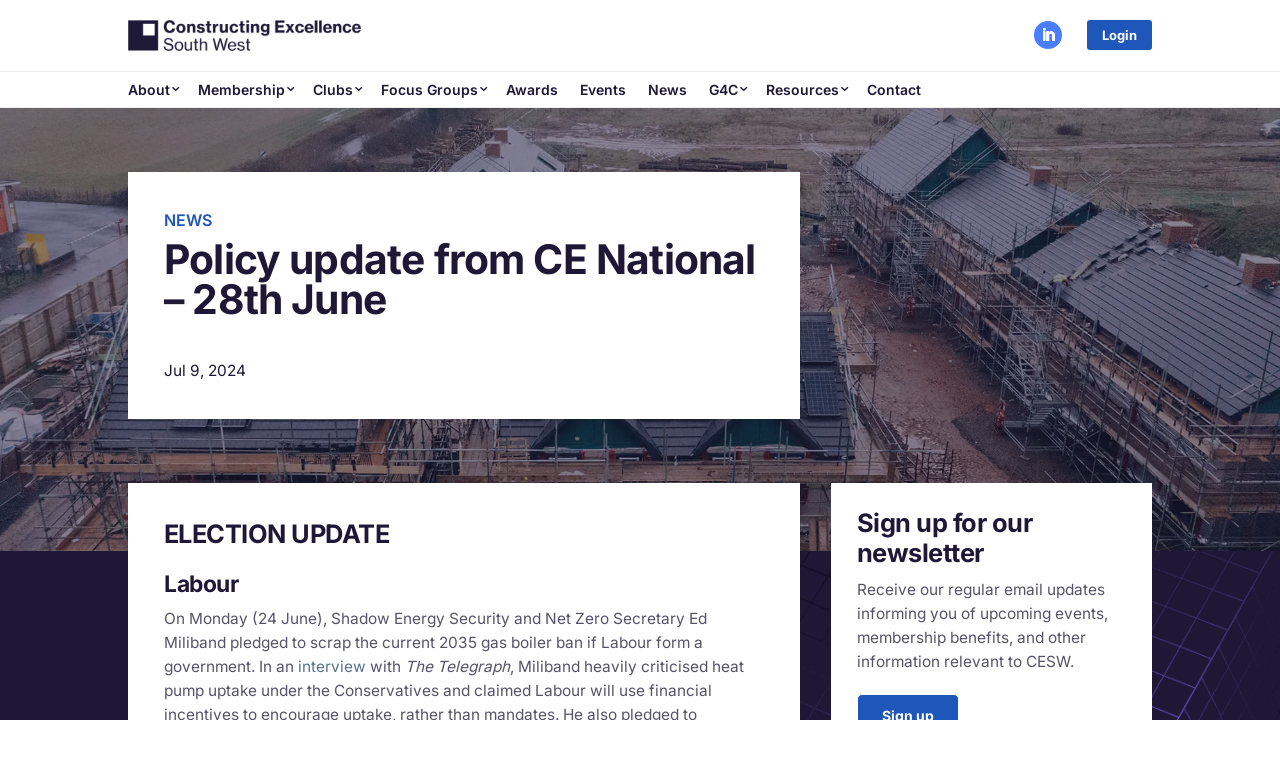

--- FILE ---
content_type: text/css
request_url: https://constructingexcellencesw.org.uk/wp-content/themes/ce-theme/style.css?ver=4.27.5
body_size: 6690
content:
/*!
Theme Name: Constructing Excellence
Description: Child theme for Divi theme
Author: The Lines Group
Author URI: https://www.linesgroup.co.uk
Template: Divi
Version: 1.0
Text Domain:  Divi
*/:root{--divi-color-1:#1e1836;--divi-color-2:#fff;--divi-color-3:#f6f6f7;--divi-color-4:#ededef;--divi-color-5:#e5e4e7;--divi-color-6:#dc0043;--divi-color-7:#57728a;--divi-color-8:#4a7dff;--divi-color-9:#1e57b9}.container{width:100%;margin-right:auto;margin-left:auto;padding-right:6vw;padding-left:6vw}@media (min-width:0px){.container{max-width:0}}@media (min-width:520px){.container{max-width:520px}}@media (min-width:768px){.container{max-width:768px}}@media (min-width:1024px){.container{max-width:1024px}}@media (min-width:1360px){.container{max-width:1360px}}.et-pb-fa-icon{font-family:FontAwesome!important;font-weight:900!important}*{box-sizing:border-box}h1,h2,h3,h4,h5,h6{min-height:1e-9vw}button{cursor:pointer}.reset{-webkit-appearance:none;-moz-appearance:none;appearance:none}.reset,ul.reset{list-style-type:none;padding:0}ul.reset{font-size:1rem;line-height:1.5rem}img{vertical-align:bottom}select{background-image:url("data:image/svg+xml;charset=utf-8,%3Csvg xmlns='http://www.w3.org/2000/svg' fill='%23666' width='20' viewBox='2 2 24 20'%3E%3Cpath d='M15.88 9.29 12 13.17 8.12 9.29a.996.996 0 1 0-1.41 1.41l4.59 4.59c.39.39 1.02.39 1.41 0l4.59-4.59a.996.996 0 0 0 0-1.41c-.39-.38-1.03-.39-1.42 0z'/%3E%3C/svg%3E");background-repeat:no-repeat;background-position:100%}.accordion-reveal{transition:all .4s;transform:translateY(-20px);height:0;overflow:hidden;opacity:0}.accordion-reveal.is--open{height:auto;opacity:1;transform:translateY(0)}.button{position:relative;-webkit-appearance:none;-moz-appearance:none;appearance:none;border-radius:3px;border-width:0;background-color:var(--divi-color-9);font-weight:700;color:var(--divi-color-2);transition-property:all;transition-timing-function:cubic-bezier(.4,0,.2,1);transition-duration:.5s;font-size:12px;padding:7px 15px}.button:focus,.button:hover{background-color:var(--divi-color-1)}.accordion-button{border:none;border:2px solid var(--divi-color-5);position:relative;display:block;-moz-appearance:none;appearance:none;border-radius:3px;background-color:var(--divi-color-2);text-align:center;vertical-align:initial;font-size:1rem;line-height:1.5rem;color:var(--divi-color-2);transition-property:all;transition-timing-function:cubic-bezier(.4,0,.2,1);transition-duration:.5s;-webkit-appearance:none;outline:0}.accordion-button:focus,.accordion-button:hover{border-color:var(--divi-color-9)}a:focus,button:focus{outline:0;outline:5px auto #0096ff}.lightbox,.lightbox-row{padding:0!important}.lightbox-row{max-width:1000px!important;top:0!important}.lightbox-panel{top:0!important;overflow-y:scroll;max-height:82svh!important}.lightbox span.et-lb-close{font-size:30px;margin-top:-36px!important;padding:0;right:-10px}.logo .logo-img{position:absolute;top:0;right:0;bottom:0;left:0;margin:auto}.sr-only{position:absolute;width:1px;height:1px;padding:0;margin:-1px;overflow:hidden;clip:rect(0,0,0,0);white-space:nowrap;border-width:0}.relative{position:relative}.clear-both{clear:both}.-mx-xs{margin-left:calc(-12px + -.5vw);margin-right:calc(-12px + -.5vw)}.my-5{margin-top:5px;margin-bottom:5px}.mt-md{margin-top:calc(20px + 1.25vw)}.mr-2{margin-right:2px}.mb-sm{margin-bottom:calc(16px + .75vw)}.mt-sm{margin-top:calc(16px + .75vw)}.mt-5{margin-top:5px}.mr-5{margin-right:5px}.mt-2{margin-top:2px}.mr-sm{margin-right:calc(16px + .75vw)}.mr-0{margin-right:0}.mt-xs{margin-top:calc(12px + .5vw)}.mr-3xs{margin-right:calc(4px + .5vw)}.mb-md{margin-bottom:calc(20px + 1.25vw)}.mb-3xs{margin-bottom:calc(4px + .5vw)}.mt-2xs{margin-top:calc(8px + .5vw)}.mb-xs{margin-bottom:calc(12px + .5vw)}.block{display:block}.inline-block{display:inline-block}.flex{display:flex}.h-full{height:100%}.h-\[70px\]{height:70px}.w-full{width:100%}.w-1\/2{width:50%}.w-auto{width:auto}.w-\[70px\]{width:70px}.max-w-\[100px\]{max-width:100px}.max-w-\[1000px\]{max-width:1000px}.max-w-\[130px\]{max-width:130px}.flex-1{flex:1 1 0%}.flex-auto{flex:1 1 auto}.flex-none{flex:none}.list-none{list-style-type:none}.flex-wrap{flex-wrap:wrap}.items-center{align-items:center}.justify-end{justify-content:flex-end}.justify-center{justify-content:center}.overflow-hidden{overflow:hidden}.rounded-full{border-radius:9999px}.rounded{border-radius:.25rem}.border{border-width:1px}.border-2{border-width:2px}.border-x-0{border-left-width:0;border-right-width:0}.border-solid{border-style:solid}.border-color-5{border-color:var(--divi-color-5)}.border-color-3{border-color:var(--divi-color-3)}.bg-color-2{background-color:var(--divi-color-2)}.bg-color-8{background-color:var(--divi-color-8)}.bg-color-3{background-color:var(--divi-color-3)}.p-xs{padding:calc(12px + .5vw)}.p-2xs{padding:calc(8px + .5vw)}.p-0{padding:0}.p-\[7px\]{padding:7px}.p-sm{padding:calc(16px + .75vw)}.px-xs{padding-left:calc(12px + .5vw);padding-right:calc(12px + .5vw)}.py-md{padding-top:calc(20px + 1.25vw);padding-bottom:calc(20px + 1.25vw)}.py-5{padding-top:5px;padding-bottom:5px}.py-xs{padding-top:calc(12px + .5vw);padding-bottom:calc(12px + .5vw)}.pb-\[100\%\]{padding-bottom:100%}.pb-0{padding-bottom:0}.pl-2xs{padding-left:calc(8px + .5vw)}.pb-5{padding-bottom:5px}.pr-xs{padding-right:calc(12px + .5vw)}.align-middle{vertical-align:middle}.text-sm{font-size:.875rem;line-height:1.25rem}.text-base{font-size:1rem;line-height:1.5rem}.font-semibold{font-weight:600}.font-medium{font-weight:500}.text-color-9{color:var(--divi-color-9)}.text-color-2{color:var(--divi-color-2)}.filter{filter:var(--tw-blur) var(--tw-brightness) var(--tw-contrast) var(--tw-grayscale) var(--tw-hue-rotate) var(--tw-invert) var(--tw-saturate) var(--tw-sepia) var(--tw-drop-shadow)}@media (min-width:0px){.xs\:mt-2xs{margin-top:calc(8px + .5vw)}.xs\:hidden{display:none}.xs\:w-full{width:100%}.xs\:text-base{font-size:1rem;line-height:1.5rem}}@media (min-width:520px){.sm\:sr-only{position:absolute;width:1px;height:1px;padding:0;margin:-1px;overflow:hidden;clip:rect(0,0,0,0);white-space:nowrap;border-width:0}.sm\:inline{display:inline}.sm\:flex{display:flex}.sm\:w-1\/2{width:50%}.sm\:w-9\/12{width:75%}.sm\:w-3\/12{width:25%}.sm\:text-sm{font-size:.875rem;line-height:1.25rem}}@media (min-width:768px){.md\:mx-2xs{margin-left:calc(8px + .5vw);margin-right:calc(8px + .5vw)}.md\:-mt-sm{margin-top:calc(-16px + -.75vw)}.md\:mt-0{margin-top:0}.md\:ml-xs{margin-left:calc(12px + .5vw)}.md\:ml-2xs{margin-left:calc(8px + .5vw)}.md\:w-1\/3{width:33.333333%}.md\:w-1\/2{width:50%}.md\:w-10\/12{width:83.333333%}.md\:w-8\/12{width:66.666667%}.md\:w-4\/12{width:33.333333%}.md\:w-2\/12{width:16.666667%}.md\:flex-nowrap{flex-wrap:nowrap}.md\:text-sm{font-size:.875rem;line-height:1.25rem}}@media (min-width:1024px){.lg\:w-1\/4{width:25%}.lg\:w-1\/3{width:33.333333%}}